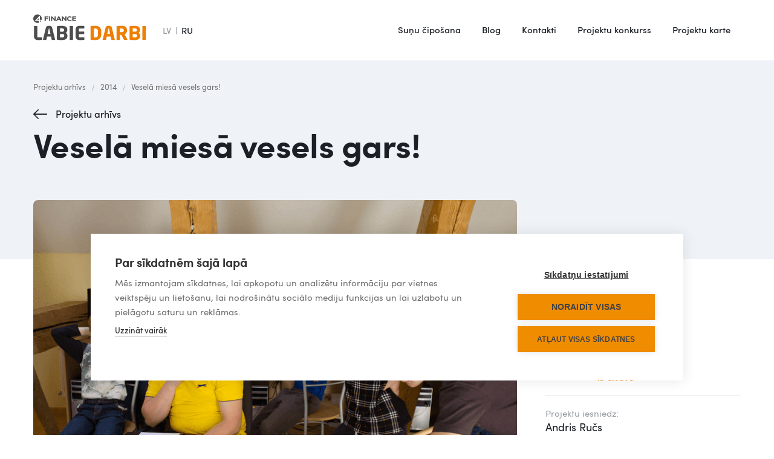

--- FILE ---
content_type: text/html
request_url: https://www.labiedarbi.lv/palidziba/vesela-miesa-vesels-gars
body_size: 4157
content:
<!DOCTYPE html><!-- Last Published: Fri Nov 21 2025 08:38:58 GMT+0000 (Coordinated Universal Time) --><html data-wf-domain="www.labiedarbi.lv" data-wf-page="61fa62771db6275f86f0b9ef" data-wf-site="61fa62771db627b58bf0b995" data-wf-collection="61fa62771db6274fe8f0bab3" data-wf-item-slug="vesela-miesa-vesels-gars"><head><meta charset="utf-8"/><title>Veselā miesā vesels gars!</title><meta content="4337" name="description"/><meta content="width=device-width, initial-scale=1" name="viewport"/><meta content="51siuRasEuk-aw1i4iyR1wWQY_AANRndH6KrwkA7M5A" name="google-site-verification"/><link href="https://cdn.prod.website-files.com/61fa62771db627b58bf0b995/css/labiedarbi.shared.c2675d7d1.min.css" rel="stylesheet" type="text/css"/><script type="text/javascript">!function(o,c){var n=c.documentElement,t=" w-mod-";n.className+=t+"js",("ontouchstart"in o||o.DocumentTouch&&c instanceof DocumentTouch)&&(n.className+=t+"touch")}(window,document);</script><link href="https://cdn.prod.website-files.com/61fa62771db627b58bf0b995/6206931cc60717778b25b991_Labie%20darbi_32.png" rel="shortcut icon" type="image/x-icon"/><link href="https://cdn.prod.website-files.com/61fa62771db627b58bf0b995/62069323a2fef97f28b71cbb_Labie%20darbi_256.jpg" rel="apple-touch-icon"/><script src="https://cookiehub.net/c2/b3d54898.js"></script>
<script type="text/javascript">
document.addEventListener("DOMContentLoaded", function(event) {
var cpm = {};
window.cookiehub.load(cpm);
});
</script>
<style>
@media screen and (max-width: 767px) {  
  .dropdown-active .menu-item{
    color:#116c3a;
  }
  .dropdown-active .dropdown-list {
  
	position: relative;
    display: block;
    border-radius: 0;
    background-color: #fff;  
  
  }
}
  .WordSection1 *, .MsoNormal * {
    font-family: 'Sofiapro webfont',sans-serif;
  }
  
.css-8727q8 {
    padding: 14px 17px 14px !important;
  }
  
  body .coi-banner__accept {background:#006d38;}

 </style></head><body><div data-animation="default" class="navbar-lv w-nav" data-easing2="ease-out" data-easing="ease-in" data-collapse="medium" role="banner" data-no-scroll="1" data-duration="300" data-doc-height="1"><div class="w-layout-grid grid-header"><a href="/" id="w-node-_83a3e6a2-0a29-1424-e837-1d77fb0851fe-fb0851f7" class="brand-2 w-nav-brand"><img src="https://cdn.prod.website-files.com/61fa62771db627b58bf0b995/6203f467b55bcf21c65455ff_Labie%20darbi_logo.svg" alt="" class="logo"/><img src="https://cdn.prod.website-files.com/61fa62771db627b58bf0b995/61fa62771db62732ecf0bc58_zaplo_cz_logo-w.svg" loading="lazy" alt="" class="logowhite"/></a><div class="container-8 w-container"><div class="language-menu"><div class="lv-current">LV</div><div class="div-block-551"></div><a href="/ru" class="ru-active w-nav-link">RU</a></div><div class="w-nav-button"><div class="w-icon-nav-menu"></div></div></div><nav role="navigation" id="w-node-_83a3e6a2-0a29-1424-e837-1d77fb085200-fb0851f7" class="nav-menu-2 w-nav-menu"><div class="div-block-554"><div class="div-block-561"><a href="/ru" class="ru-mob-menu w-inline-block"><div class="lv-mob-mwnu">LV</div><div class="div-block-546"></div><div class="ru-mob-menu-2">RU</div></a></div><a href="/sunu-chipeshana" class="text-navbar-news w-nav-link">Suņu čipošana</a><a href="/mes-runajam" class="text-navbar-news w-nav-link">Blog</a><a href="/kontakti" class="text-navbar-news w-nav-link">Kontakti</a><a href="/arhivs" class="text-navbar-news w-nav-link">Projektu konkurss</a><a href="/projektu-karte" class="text-navbar-news w-nav-link">Projektu karte</a><div class="contcts-menu-mob"><a href="mailto:info@vivus.lv" class="link-kontakt-mob w-inline-block"><div class="div-block-37"><img src="https://cdn.prod.website-files.com/61fa62771db627b58bf0b995/61fa62771db6275030f0bb60_mail-black.svg" loading="lazy" alt="" class="phone-icon-kontakti"/></div><div class="text-link-kontakt-mob">info@labiedarbi.lv</div></a></div></div></nav><div id="w-node-dd4aee85-01f3-069c-0a5d-4bfcac4d58f8-fb0851f7" data-w-id="dd4aee85-01f3-069c-0a5d-4bfcac4d58f8" class="menu-button-2 w-nav-button"><div class="div-block-24"><div class="div-block-547"><div class="top-line"></div><div class="midle-line"></div><div class="bottom-line"></div></div></div></div></div><div class="navbar-bg"></div></div><div class="page-block white-bg"><div class="blog-hero-div"><div class="breadcrumbs-container w-container"><a href="/arhivs" class="breadcrumb-link">Projektu arhīvs</a><div class="breadcrumb-slash">/</div><div class="collection-list-wrapper-7 w-dyn-list"><div role="list" class="w-dyn-items"><div role="listitem" class="w-dyn-item"><a href="/jautajumi/2014" class="breadcrumb-link">2014</a></div></div></div><div class="breadcrumb-slash">/</div><a href="/palidziba/vesela-miesa-vesels-gars" aria-current="page" class="breadcrumb-link hide w--current">Veselā miesā vesels gars!</a></div><div class="div-block-559"><a href="/arhivs" class="button-back w-button">Projektu arhīvs<br/></a><h1 class="h2">Veselā miesā vesels gars!</h1></div></div><div class="container-13 w-container"><div class="w-layout-grid project-post-page"><div class="picture-block"><a href="#" class="w-inline-block w-lightbox"><div class="div-block-247"><img src="https://cdn.prod.website-files.com/61fa62771db62761d8f0b999/62750f0117e4ee6f38f3d9a1_Screenshot%202022-05-06%20at%2014.04.54.png" loading="lazy" alt="" sizes="(max-width: 479px) 65vw, (max-width: 767px) 92vw, (max-width: 860px) 93vw, 800px" srcset="https://cdn.prod.website-files.com/61fa62771db62761d8f0b999/62750f0117e4ee6f38f3d9a1_Screenshot%202022-05-06%20at%2014.04.54-p-500.png 500w, https://cdn.prod.website-files.com/61fa62771db62761d8f0b999/62750f0117e4ee6f38f3d9a1_Screenshot%202022-05-06%20at%2014.04.54-p-800.png 800w, https://cdn.prod.website-files.com/61fa62771db62761d8f0b999/62750f0117e4ee6f38f3d9a1_Screenshot%202022-05-06%20at%2014.04.54.png 960w" class="image-1099"/></div><script type="application/json" class="w-json">{
  "items": [
    {
      "url": "https://cdn.prod.website-files.com/61fa62771db62761d8f0b999/62750f0117e4ee6f38f3d9a1_Screenshot%202022-05-06%20at%2014.04.54.png",
      "type": "image"
    }
  ],
  "group": "Projects LV"
}</script></a><div class="video-3 w-condition-invisible w-dyn-bind-empty w-video w-embed"></div></div><div class="thumbnails"><div class="div-block-693"><div class="w-dyn-list"><script type="text/x-wf-template" id="wf-template-47bd986c-6319-40d1-02bc-730d14567c4e">%3Cdiv%20id%3D%22w-node-_47bd986c-6319-40d1-02bc-730d14567c4f-86f0b9ef%22%20role%3D%22listitem%22%20class%3D%22collection-item-7%20w-dyn-item%20w-dyn-repeater-item%22%3E%3Ca%20href%3D%22%23%22%20class%3D%22lightbox-link%20w-inline-block%20w-dyn-bind-empty%20w-lightbox%22%3E%3Cdiv%20style%3D%22background-image%3Anone%22%20class%3D%22multi-image%22%3E%3C%2Fdiv%3E%3Cscript%20type%3D%22application%2Fjson%22%20class%3D%22w-json%22%3E%7B%0A%20%20%22items%22%3A%20%5B%5D%2C%0A%20%20%22group%22%3A%20%22Projects%20LV%22%0A%7D%3C%2Fscript%3E%3C%2Fa%3E%3C%2Fdiv%3E</script><div role="list" class="grid-thumb w-dyn-items w-dyn-hide"></div><div class="empty-state-2 w-dyn-empty"></div></div></div></div><div id="w-node-_054f4567-7f39-8003-f3cd-87f16c733d76-86f0b9ef" class="info-div"><div class="div-block-687-copy"><p class="paragraph-14-copy">4337</p><div class="blog-item-date-2-copy">balsis</div></div><div class="line"></div><div class="project-info-grid"><div class="div-block-688"><div class="project-item">Projektu iesniedz:</div><p class="project-item-2">Andris Ručs</p></div><div class="div-block-688"><div class="project-item">Vieta:</div><p class="project-item-2">Vecpiebalgas novads, Taurene, &quot;Jaunmelderi&quot;</p></div><div class="div-block-688-copy"><div class="project-item">Projekta summa:</div><p class="project-item-2">2651 €</p></div></div></div><div id="w-node-_5546756a-fce7-7ecc-db53-80d1d373413c-86f0b9ef" class="project-text"><div class="w-richtext"><p>Sportisko aktivitāšu veicināšana Vecpiebalgas novadā Taurenē. Mērķis - dot iespēju Vecpiebalgas novada bērniem, jauniešiem un pieaugušajiem nodarboties ar dažādam sportiskām aktivitātēm. Mērķu sasniegšanai izvirzījām šādus uzdevumus: 1. Dažāda sporta ekipējuma iegāde; 2. Sporta laukumu pieejamība (Taurenes &quot;lidlauks&quot;); 3. Sporta aktivitāšu vadīšana; 4. Iedzīvotāju aktivitātes celšana. Projekta ietvaros iegādāsimies dažādu sportisko ekipējumu, lai pēc iespējas vairāk iedzīvotājiem būtu pieejami dažādi sporta veidi un aktivitātes.</p></div></div></div></div></div><footer id="footer" class="footer-copy"><div class="container-4 w-container"><div class="w-layout-grid grid-22"><div id="w-node-_27022df3-ae4c-c6f0-a707-0952ceb1d1fb-ceb1d1f8"><img src="https://cdn.prod.website-files.com/61fa62771db627b58bf0b995/620254210dab65f15224cfc0_Labie%20darbi_logo_white.svg" loading="lazy" alt="" class="image-1094"/></div><div id="w-node-_31278448-5bd3-792e-2659-6bbfd95c002c-ceb1d1f8" class="div-block-531"><div class="div-block-34"><a href="mailto:info@labiedarbi.lv" class="link-block-3 w-inline-block"><div class="div-block-37"><img src="https://cdn.prod.website-files.com/61fa62771db627b58bf0b995/61fa62771db627139cf0baad_mail.svg" loading="lazy" alt="" class="mail-icon"/></div><div class="text-block-21">info@labiedarbi.lv</div></a><div class="text-footer-time">AS &quot;4finance&quot;<br/>Brīvības iela 155A, Barona Kvartāls, Rīga, LV-1012</div></div></div><div id="w-node-_2bcc855a-7c89-81b2-daa2-6c44db1bfce3-ceb1d1f8" class="w-layout-grid grid-links-footer"><ul role="list" class="list w-list-unstyled"><li class="list-item"><a href="/sunu-chipeshana" class="link-6">Suņu čipošana</a></li><li class="list-item"><a href="/mes-runajam" class="link-6">Blog</a></li></ul><ul role="list" class="list-2 w-list-unstyled"><li class="list-item"><a href="/arhivs" class="link-6">Projektu konkurss</a></li><li class="list-item"><a href="/arhivs" class="link-6">Projektu karte</a></li></ul><ul role="list" class="list-3 w-list-unstyled"><li class="list-item"><a href="/kontakti" class="link-6">Kontakti</a></li></ul></div></div></div><div class="container-4 w-container"><div class="w-layout-grid grid-links-footer-copy"><div id="w-node-_79c5f5b6-cd86-5fa2-0528-8048883df013-ceb1d1f8" class="div-block-14"><p class="paragraph-3"><a href="https://www.4finance.com/" target="_blank" class="c-link">© 4finance Group</a></p></div><div id="w-node-_27022df3-ae4c-c6f0-a707-0952ceb1d21f-ceb1d1f8" class="social-icons"><a href="https://www.facebook.com/LabieDarbi.lv" target="_blank" class="link-block-6 w-inline-block"><img src="https://cdn.prod.website-files.com/61fa62771db627b58bf0b995/61fa62771db6274df8f0bac1_fb.svg" alt="" class="image-5"/></a><a href="https://www.youtube.com/channel/UCDjsU2N2Dn8GiCvRcVtcuQw" target="_blank" class="link-block-6 w-inline-block"><img src="https://cdn.prod.website-files.com/61fa62771db627b58bf0b995/61fa62771db6278142f0baaa_youtube.svg" alt="" class="image-5"/></a><a href="https://twitter.com/4F_Labie_Darbi?s=20" target="_blank" class="link-block-6 w-inline-block"><img src="https://cdn.prod.website-files.com/61fa62771db627b58bf0b995/61fa62771db6276045f0babb_Fill%201.svg" alt="" class="image-5"/></a><a href="https://www.instagram.com/4f_labie_darbi/" target="_blank" class="link-block-6 w-inline-block"><img src="https://cdn.prod.website-files.com/61fa62771db627b58bf0b995/61fa62771db6273812f0bae0_instagram.svg" alt="" class="image-5"/></a></div></div></div></footer><div><div class="picture-block"><a href="#" class="w-inline-block w-lightbox"><div class="div-block-247"><img src="https://cdn.prod.website-files.com/plugins/Basic/assets/placeholder.60f9b1840c.svg" loading="lazy" alt="" class="image-1099"/></div><script type="application/json" class="w-json">{
  "items": [],
  "group": "Projects LV"
}</script></a><div class="video-3 w-condition-invisible w-video w-embed"></div></div><div class="thumbnails"><div class="div-block-693"><div class="w-dyn-list"><script type="text/x-wf-template" id="wf-template-a4430db2-4592-9789-83de-4d7d8f970376">%3Cdiv%20id%3D%22w-node-a4430db2-4592-9789-83de-4d7d8f970377-86f0b9ef%22%20role%3D%22listitem%22%20class%3D%22collection-item-7%20w-dyn-item%20w-dyn-repeater-item%22%3E%3Ca%20href%3D%22%23%22%20class%3D%22lightbox-link%20w-inline-block%20w-lightbox%22%3E%3Cdiv%20class%3D%22multi-image%22%3E%3C%2Fdiv%3E%3Cscript%20type%3D%22application%2Fjson%22%20class%3D%22w-json%22%3E%7B%0A%20%20%22items%22%3A%20%5B%5D%2C%0A%20%20%22group%22%3A%20%22Projects%20LV%22%0A%7D%3C%2Fscript%3E%3C%2Fa%3E%3C%2Fdiv%3E</script><div role="list" class="grid-thumb w-dyn-items w-dyn-hide"></div><div class="empty-state-2 w-dyn-empty"></div></div></div></div></div><script src="https://d3e54v103j8qbb.cloudfront.net/js/jquery-3.5.1.min.dc5e7f18c8.js?site=61fa62771db627b58bf0b995" type="text/javascript" integrity="sha256-9/aliU8dGd2tb6OSsuzixeV4y/faTqgFtohetphbbj0=" crossorigin="anonymous"></script><script src="https://cdn.prod.website-files.com/61fa62771db627b58bf0b995/js/labiedarbi.schunk.36b8fb49256177c8.js" type="text/javascript"></script><script src="https://cdn.prod.website-files.com/61fa62771db627b58bf0b995/js/labiedarbi.schunk.e5168827676909e7.js" type="text/javascript"></script><script src="https://cdn.prod.website-files.com/61fa62771db627b58bf0b995/js/labiedarbi.c4ce581c.2846967966f46aea.js" type="text/javascript"></script></body></html>

--- FILE ---
content_type: image/svg+xml
request_url: https://cdn.prod.website-files.com/61fa62771db627b58bf0b995/61fa62771db6276045f0babb_Fill%201.svg
body_size: 365
content:
<?xml version="1.0" encoding="UTF-8"?>
<svg width="36px" height="36px" viewBox="0 0 36 36" version="1.1" xmlns="http://www.w3.org/2000/svg" xmlns:xlink="http://www.w3.org/1999/xlink">
    <title>Fill 1</title>
    <g id="Page-1" stroke="none" stroke-width="1" fill="none" fill-rule="evenodd">
        <g id="homepage" transform="translate(-1399.000000, -9553.000000)" fill="#FFFFFF">
            <g id="Group-25" transform="translate(0.000000, 9137.000000)">
                <g id="Group-18" transform="translate(1352.000000, 360.000000)">
                    <path d="M72.932,70.628 C72.939,70.793 72.943,70.959 72.943,71.125 C72.943,76.206 69.051,82.065 61.932,82.065 C59.747,82.065 57.713,81.428 56,80.337 C56.303,80.373 56.611,80.391 56.923,80.391 C58.736,80.391 60.405,79.777 61.729,78.745 C60.036,78.714 58.607,77.603 58.114,76.075 C58.351,76.12 58.593,76.144 58.842,76.144 C59.195,76.144 59.537,76.097 59.862,76.009 C58.092,75.656 56.758,74.102 56.758,72.239 L56.758,72.191 C57.28,72.479 57.877,72.652 58.511,72.672 C57.472,71.982 56.789,70.806 56.789,69.472 C56.789,68.767 56.98,68.107 57.313,67.539 C59.222,69.865 62.074,71.396 65.29,71.556 C65.224,71.274 65.19,70.981 65.19,70.68 C65.19,68.556 66.922,66.835 69.06,66.835 C70.173,66.835 71.179,67.302 71.885,68.049 C72.766,67.877 73.594,67.557 74.342,67.116 C74.053,68.014 73.439,68.767 72.64,69.243 C73.423,69.15 74.169,68.944 74.863,68.638 C74.344,69.409 73.688,70.086 72.932,70.628 M65,56 C55.059,56 47,64.059 47,74 C47,83.941 55.059,92 65,92 C74.941,92 83,83.941 83,74 C83,64.059 74.941,56 65,56" id="Fill-1"></path>
                </g>
            </g>
        </g>
    </g>
</svg>